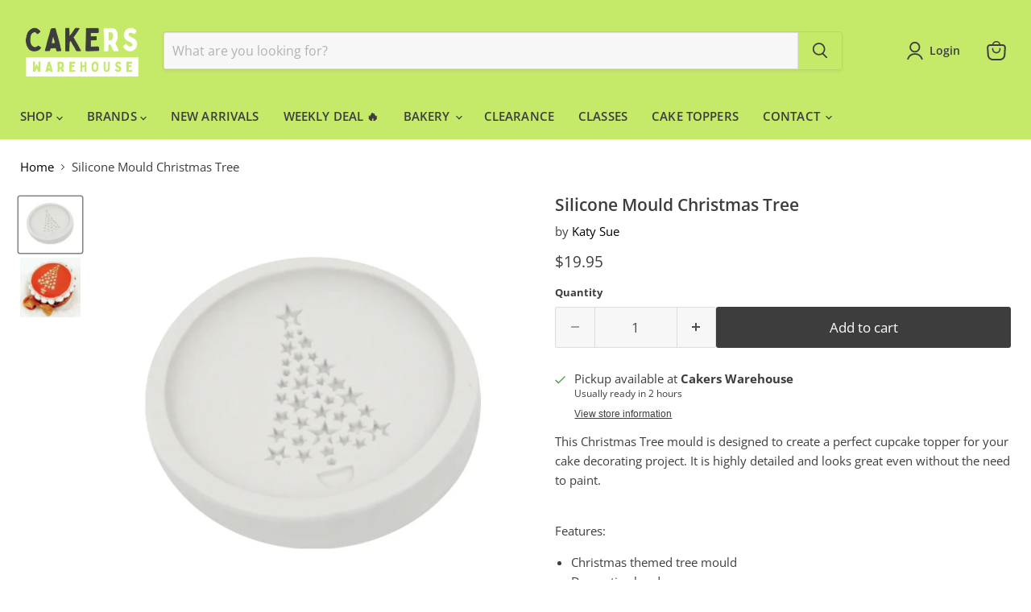

--- FILE ---
content_type: text/html; charset=utf-8
request_url: https://cakerswarehouse.com.au/collections/all/products/silicone-mould-christmas-tree?view=recently-viewed
body_size: 1934
content:










  









<div
  class="productgrid--item  imagestyle--cropped-medium        product-recently-viewed-card    show-actions--mobile"
  data-product-item
  data-product-quickshop-url="/products/silicone-mould-christmas-tree"
  
    data-recently-viewed-card
  
>
  <div class="productitem" data-product-item-content>
    
    
    
    

    

    

    <div class="productitem__container">
      <div class="product-recently-viewed-card-time" data-product-handle="silicone-mould-christmas-tree">
      <button
        class="product-recently-viewed-card-remove"
        aria-label="close"
        data-remove-recently-viewed
      >
        


                                                                        <svg class="icon-remove "    aria-hidden="true"    focusable="false"    role="presentation"    xmlns="http://www.w3.org/2000/svg" width="10" height="10" viewBox="0 0 10 10" xmlns="http://www.w3.org/2000/svg">      <path fill="currentColor" d="M6.08785659,5 L9.77469752,1.31315906 L8.68684094,0.225302476 L5,3.91214341 L1.31315906,0.225302476 L0.225302476,1.31315906 L3.91214341,5 L0.225302476,8.68684094 L1.31315906,9.77469752 L5,6.08785659 L8.68684094,9.77469752 L9.77469752,8.68684094 L6.08785659,5 Z"></path>    </svg>                                              

      </button>
    </div>

      <div class="productitem__image-container">
        <a
          class="productitem--image-link"
          href="/products/silicone-mould-christmas-tree"
          tabindex="-1"
          data-product-page-link
        >
          <figure
            class="productitem--image"
            data-product-item-image
            
          >
            
              
                
                

  
    <noscript data-rimg-noscript>
      <img
        
          src="//cakerswarehouse.com.au/cdn/shop/products/2796-L_512x511.jpg?v=1571438905"
        

        alt=""
        data-rimg="noscript"
        srcset="//cakerswarehouse.com.au/cdn/shop/products/2796-L_512x511.jpg?v=1571438905 1x, //cakerswarehouse.com.au/cdn/shop/products/2796-L_717x715.jpg?v=1571438905 1.4x"
        class="productitem--image-alternate"
        
        
      >
    </noscript>
  

  <img
    
      src="//cakerswarehouse.com.au/cdn/shop/products/2796-L_512x511.jpg?v=1571438905"
    
    alt=""

    
      data-rimg="lazy"
      data-rimg-scale="1"
      data-rimg-template="//cakerswarehouse.com.au/cdn/shop/products/2796-L_{size}.jpg?v=1571438905"
      data-rimg-max="717x715"
      data-rimg-crop="false"
      
      srcset="data:image/svg+xml;utf8,<svg%20xmlns='http://www.w3.org/2000/svg'%20width='512'%20height='511'></svg>"
    

    class="productitem--image-alternate"
    
    
  >



  <div data-rimg-canvas></div>


              
              

  
    <noscript data-rimg-noscript>
      <img
        
          src="//cakerswarehouse.com.au/cdn/shop/products/36257b22f2e94b3e7a344bb4bcec0e63b3a3c02d_512x449.png?v=1571438905"
        

        alt=""
        data-rimg="noscript"
        srcset="//cakerswarehouse.com.au/cdn/shop/products/36257b22f2e94b3e7a344bb4bcec0e63b3a3c02d_512x449.png?v=1571438905 1x, //cakerswarehouse.com.au/cdn/shop/products/36257b22f2e94b3e7a344bb4bcec0e63b3a3c02d_543x476.png?v=1571438905 1.06x"
        class="productitem--image-primary"
        
        
      >
    </noscript>
  

  <img
    
      src="//cakerswarehouse.com.au/cdn/shop/products/36257b22f2e94b3e7a344bb4bcec0e63b3a3c02d_512x449.png?v=1571438905"
    
    alt=""

    
      data-rimg="lazy"
      data-rimg-scale="1"
      data-rimg-template="//cakerswarehouse.com.au/cdn/shop/products/36257b22f2e94b3e7a344bb4bcec0e63b3a3c02d_{size}.png?v=1571438905"
      data-rimg-max="547x479"
      data-rimg-crop="false"
      
      srcset="data:image/svg+xml;utf8,<svg%20xmlns='http://www.w3.org/2000/svg'%20width='512'%20height='449'></svg>"
    

    class="productitem--image-primary"
    
    
  >



  <div data-rimg-canvas></div>


            

            



























  
  
  

  <span class="productitem__badge productitem__badge--sale"
    data-badge-sales
    style="display: none;"
  >
    <span data-badge-sales-range>
      
        Sale
      
    </span>
    <span data-badge-sales-single style="display: none;">
      
        Sale
      
    </span>
  </span>

            <span class="visually-hidden">Silicone Mould Christmas Tree</span>
          </figure>
        </a>
      </div><div class="productitem--info">
        
          
        

        

        <h2 class="productitem--title">
          <a href="/products/silicone-mould-christmas-tree" data-product-page-link>
            Silicone Mould Christmas Tree
          </a>
        </h2>

        
          
            <span class="productitem--vendor">
              <a href="/collections/vendors?q=Katy%20Sue" title="Katy Sue">Katy Sue</a>
            </span>
          
        

        
          






























<div class="price productitem__price ">
  
    <div
      class="price__compare-at "
      data-price-compare-container
    >

      
        <span class="money price__original" data-price-original></span>
      
    </div>


    
      
      <div class="price__compare-at--hidden" data-compare-price-range-hidden>
        
          <span class="visually-hidden">Original price</span>
          <span class="money price__compare-at--min" data-price-compare-min>
            $19.95
          </span>
          -
          <span class="visually-hidden">Original price</span>
          <span class="money price__compare-at--max" data-price-compare-max>
            $19.95
          </span>
        
      </div>
      <div class="price__compare-at--hidden" data-compare-price-hidden>
        <span class="visually-hidden">Original price</span>
        <span class="money price__compare-at--single" data-price-compare>
          
        </span>
      </div>
    
  

  <div class="price__current  " data-price-container>

    

    
      
      
      <span class="money" data-price>
        $19.95
      </span>
    
    
  </div>

  
    
    <div class="price__current--hidden" data-current-price-range-hidden>
      
        <span class="money price__current--min" data-price-min>$19.95</span>
        -
        <span class="money price__current--max" data-price-max>$19.95</span>
      
    </div>
    <div class="price__current--hidden" data-current-price-hidden>
      <span class="visually-hidden">Current price</span>
      <span class="money" data-price>
        $19.95
      </span>
    </div>
  

  
    
    
    
    

    <div
      class="
        productitem__unit-price
        hidden
      "
      data-unit-price
    >
      <span class="productitem__total-quantity" data-total-quantity></span> | <span class="productitem__unit-price--amount money" data-unit-price-amount></span> / <span class="productitem__unit-price--measure" data-unit-price-measure></span>
    </div>
  

  
</div>


        

        
          

          
            
          
        

        
          <div class="productitem--description">
            <p>This Christmas Tree mould is designed to create a perfect cupcake topper for your cake decorating project. It is highly detailed and looks great ev...</p>

            
              <a
                href="/products/silicone-mould-christmas-tree"
                class="productitem--link"
                data-product-page-link
              >
                View full details
              </a>
            
          </div>
        
      </div>

      
    </div>
  </div>

  
    <script type="application/json" data-quick-buy-settings>
      {
        "cart_redirection": false,
        "money_format": "${{amount}}"
      }
    </script>
  
</div>


--- FILE ---
content_type: text/javascript; charset=utf-8
request_url: https://cakerswarehouse.com.au/products/silicone-mould-christmas-tree.js
body_size: 1021
content:
{"id":416646444,"title":"Silicone Mould Christmas Tree","handle":"silicone-mould-christmas-tree","description":"\u003cp\u003e\u003cspan itemprop=\"description\"\u003eThis Christmas Tree mould is designed to create a perfect cupcake topper for your cake decorating project. It is highly detailed and looks great even without the need to paint.\u003c\/span\u003e\u003cbr\u003e\u003cbr\u003e\u003c\/p\u003e\n\u003cp\u003eFeatures:\u003c\/p\u003e\n\u003cul\u003e\n\u003cli\u003eChristmas themed tree mould\u003c\/li\u003e\n\u003cli\u003eDecorative border\u003c\/li\u003e\n\u003cli\u003eDesign size: 60 x 60 x 7mm \/ 2.36 x 2.36 x 0.28\"\u003c\/li\u003e\n\u003cli\u003ePerfect for cupcakes\u003c\/li\u003e\n\u003c\/ul\u003e\n\u003cp\u003eGive an amazing festive look to your cake decorating projects with this Christmas Tree mould design. The intricate details give a very sophisticated look. Can be made simply by using coloured fondant or you can create a mini work of art by painting.\u003c\/p\u003e\n\u003cp\u003eCan be made simply by using coloured fondant or gum paste. You can also create a mini work of art by painting.\u003cbr\u003eAll moulds are made in the UK with FDA compliant food grade silicone. Moulds can be used with sugarpaste, flower paste, modelling paste, mazipan, chocolate, candy, boiled sugar, cold porcelain, salt dough, air drying clays and embossing powder.\u003c\/p\u003e","published_at":"2015-02-05T12:48:00+11:00","created_at":"2015-02-05T12:48:01+11:00","vendor":"Katy Sue","type":"MOULD","tags":["Mould_Festive","Mould_Shapes \/ Novelty","Type_Silicone"],"price":1995,"price_min":1995,"price_max":1995,"available":true,"price_varies":false,"compare_at_price":null,"compare_at_price_min":0,"compare_at_price_max":0,"compare_at_price_varies":false,"variants":[{"id":1143831512,"title":"Default Title","option1":"Default Title","option2":null,"option3":null,"sku":"5060114803756","requires_shipping":true,"taxable":true,"featured_image":null,"available":true,"name":"Silicone Mould Christmas Tree","public_title":null,"options":["Default Title"],"price":1995,"weight":40,"compare_at_price":null,"inventory_quantity":3,"inventory_management":"shopify","inventory_policy":"deny","barcode":"AB 1-2","quantity_rule":{"min":1,"max":null,"increment":1},"quantity_price_breaks":[],"requires_selling_plan":false,"selling_plan_allocations":[]}],"images":["\/\/cdn.shopify.com\/s\/files\/1\/0718\/6583\/products\/36257b22f2e94b3e7a344bb4bcec0e63b3a3c02d.png?v=1571438905","\/\/cdn.shopify.com\/s\/files\/1\/0718\/6583\/products\/2796-L.jpg?v=1571438905"],"featured_image":"\/\/cdn.shopify.com\/s\/files\/1\/0718\/6583\/products\/36257b22f2e94b3e7a344bb4bcec0e63b3a3c02d.png?v=1571438905","options":[{"name":"Title","position":1,"values":["Default Title"]}],"url":"\/products\/silicone-mould-christmas-tree","media":[{"alt":null,"id":12345147489,"position":1,"preview_image":{"aspect_ratio":1.142,"height":479,"width":547,"src":"https:\/\/cdn.shopify.com\/s\/files\/1\/0718\/6583\/products\/36257b22f2e94b3e7a344bb4bcec0e63b3a3c02d.png?v=1571438905"},"aspect_ratio":1.142,"height":479,"media_type":"image","src":"https:\/\/cdn.shopify.com\/s\/files\/1\/0718\/6583\/products\/36257b22f2e94b3e7a344bb4bcec0e63b3a3c02d.png?v=1571438905","width":547},{"alt":null,"id":12345180257,"position":2,"preview_image":{"aspect_ratio":1.003,"height":715,"width":717,"src":"https:\/\/cdn.shopify.com\/s\/files\/1\/0718\/6583\/products\/2796-L.jpg?v=1571438905"},"aspect_ratio":1.003,"height":715,"media_type":"image","src":"https:\/\/cdn.shopify.com\/s\/files\/1\/0718\/6583\/products\/2796-L.jpg?v=1571438905","width":717}],"requires_selling_plan":false,"selling_plan_groups":[]}